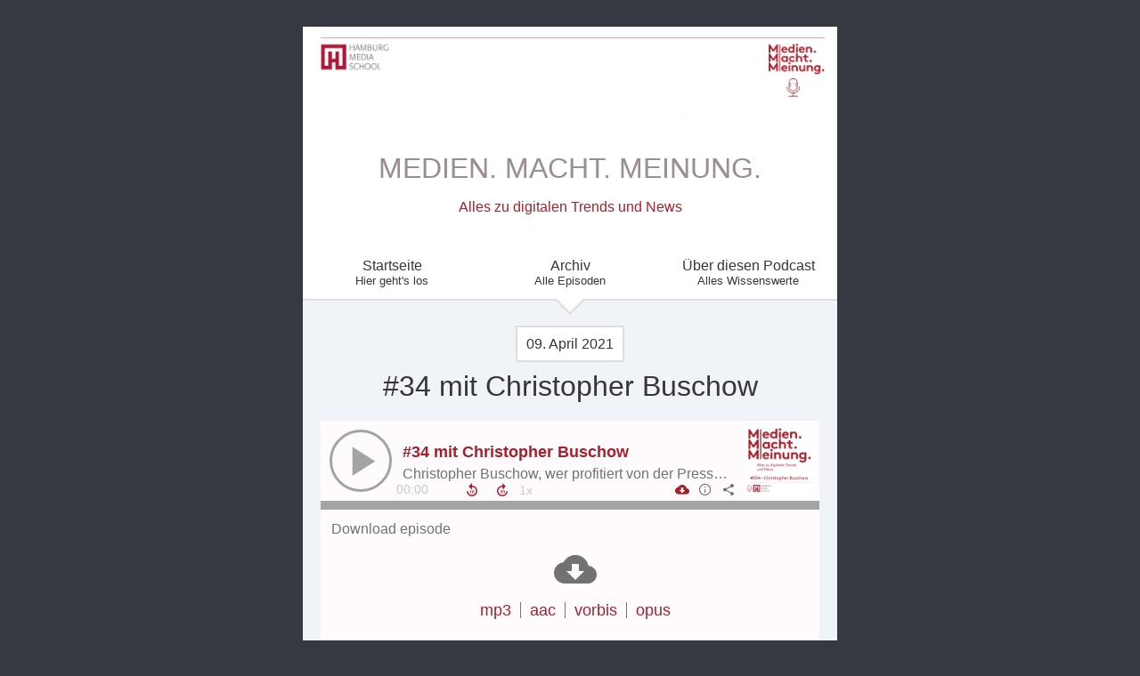

--- FILE ---
content_type: text/html; charset=utf-8
request_url: https://medienmachtmeinung.podigee.io/34-christopher-buschow
body_size: 3630
content:
<!DOCTYPE html>
<html lang="de">
  <head>
    <meta charset="utf-8">
    <meta http-equiv="X-UA-Compatible" content="IE=edge,chrome=1">

    <title>
      #34 mit Christopher Buschow - MEDIEN. MACHT. MEINUNG. - Podcast
    </title>

    <meta name="viewport" content="width=device-width, initial-scale=1">

    <meta content="podigee.com" name="generator" />
<meta content="Gut gemeint, ist bekanntlich selten gut gemacht: Die Presseförderung der Bundesregierung scheint ein ungewolltes Kind zu sein. Um den Medienverlagen bei der Digitalisierung zu helfen, will die Politik sie ab diesem Sommer mit 220 Millionen Euro unterstützen. Das Ganze trägt das Label &quot;Innovationsförderung&quot;. Hält der Inhalt, was die Fassade verspricht? Die Frage beantwortet uns Jun.-Prof. Dr. Christopher Buschow von der Bauhaus-Universität Weimar. Der Medienwissenschaftler kennt sich mit den verschiedenen Modellen der Mediensubventionierung aus und erzählt, wie es bessergehen kann. Einer der größten Kritikpunkte: Die erste direkte Subventionierung des Staates von privaten Medienunternehmen unterstützt vornehmlich nur große Verlage. Medien-Start-ups gehen leer aus. Das sorgt für großen Unmut bei Online-Medien wie z.B. Krautreporter. Ob Experte Buschow doch noch etwas Gutes an der Presseförderung findet? Das hört ihr bei MEDIEN.MACHT.MEINUNG." name="description" />
<meta content="Hamburg Media School" name="author" />
<meta name="keywords" />

    <meta property="og:title" content="#34 mit Christopher Buschow" />
<meta property="og:description" content="Gut gemeint, ist bekanntlich selten gut gemacht: Die Presseförderung der Bundesregierung scheint ein ungewolltes Kind zu sein. Um den Medienverlagen bei der Digitalisierung zu helfen, will die Politik sie ab diesem Sommer mit 220 Millionen Euro unterstützen. Das Ganze trägt das Label &quot;Innovationsförderung&quot;. Hält der Inhalt, was die Fassade verspricht? Die Frage beantwortet uns Jun.-Prof. Dr. Christopher Buschow von der Bauhaus-Universität Weimar. Der Medienwissenschaftler kennt sich mit den verschiedenen Modellen der Mediensubventionierung aus und erzählt, wie es bessergehen kann. Einer der größten Kritikpunkte: Die erste direkte Subventionierung des Staates von privaten Medienunternehmen unterstützt vornehmlich nur große Verlage. Medien-Start-ups gehen leer aus. Das sorgt für großen Unmut bei Online-Medien wie z.B. Krautreporter. Ob Experte Buschow doch noch etwas Gutes an der Presseförderung findet? Das hört ihr bei MEDIEN.MACHT.MEINUNG." />
<meta property="og:type" content="website" />
<meta property="og:url" content="https://medienmachtmeinung.podigee.io/34-christopher-buschow" />
<meta property="og:image" content="https://images.podigee-cdn.net/0x,szE3_UNYSEZ6TbO8TQ03RXp25q9LfrChhkw4JVteV3Zc=/https://main.podigee-cdn.net/uploads/u9667/f8b1edae-df68-4025-bac0-a24b12b1a730.png" />
<meta property="og:site_name" content="MEDIEN. MACHT. MEINUNG." />
<meta name="twitter:card" content="summary_large_image" />
<meta name="twitter:url" content="https://medienmachtmeinung.podigee.io/34-christopher-buschow" />
<meta name="twitter:title" content="#34 mit Christopher Buschow" />
<meta name="twitter:description" content="Gut gemeint, ist bekanntlich selten gut gemacht: Die Presseförderung der Bundesregierung scheint ein ungewolltes Kind zu sein. Um den Medienverlagen bei der Digitalisierung zu helfen, will die Politik sie ab diesem Sommer mit 220 Millionen Euro unterstützen. Das Ganze trägt das Label &quot;Innovationsförderung&quot;. Hält der Inhalt, was die Fassade verspricht? Die Frage beantwortet uns Jun.-Prof. Dr. Christopher Buschow von der Bauhaus-Universität Weimar. Der Medienwissenschaftler kennt sich mit den verschiedenen Modellen der Mediensubventionierung aus und erzählt, wie es bessergehen kann. Einer der größten Kritikpunkte: Die erste direkte Subventionierung des Staates von privaten Medienunternehmen unterstützt vornehmlich nur große Verlage. Medien-Start-ups gehen leer aus. Das sorgt für großen Unmut bei Online-Medien wie z.B. Krautreporter. Ob Experte Buschow doch noch etwas Gutes an der Presseförderung findet? Das hört ihr bei MEDIEN.MACHT.MEINUNG." />
<meta name="twitter:image" content="https://images.podigee-cdn.net/0x,szE3_UNYSEZ6TbO8TQ03RXp25q9LfrChhkw4JVteV3Zc=/https://main.podigee-cdn.net/uploads/u9667/f8b1edae-df68-4025-bac0-a24b12b1a730.png" />
<meta name="twitter:player" content="https://medienmachtmeinung.podigee.io/34-christopher-buschow/embed?context=social" />
<meta name="twitter:player:stream" content="https://audio.podigee-cdn.net/422527-m-0d11ba789f044a8ed899c582220c81ad.m4a?source=social" />
<meta name="twitter:player:stream:content_type" content="audio/aac" />
<meta itemprop="name" content="#34 mit Christopher Buschow" />
<meta itemprop="description" content="Gut gemeint, ist bekanntlich selten gut gemacht: Die Presseförderung der Bundesregierung scheint ein ungewolltes Kind zu sein. Um den Medienverlagen bei der Digitalisierung zu helfen, will die Politik sie ab diesem Sommer mit 220 Millionen Euro unterstützen. Das Ganze trägt das Label &quot;Innovationsförderung&quot;. Hält der Inhalt, was die Fassade verspricht? Die Frage beantwortet uns Jun.-Prof. Dr. Christopher Buschow von der Bauhaus-Universität Weimar. Der Medienwissenschaftler kennt sich mit den verschiedenen Modellen der Mediensubventionierung aus und erzählt, wie es bessergehen kann. Einer der größten Kritikpunkte: Die erste direkte Subventionierung des Staates von privaten Medienunternehmen unterstützt vornehmlich nur große Verlage. Medien-Start-ups gehen leer aus. Das sorgt für großen Unmut bei Online-Medien wie z.B. Krautreporter. Ob Experte Buschow doch noch etwas Gutes an der Presseförderung findet? Das hört ihr bei MEDIEN.MACHT.MEINUNG." />
<meta itemprop="image" content="https://images.podigee-cdn.net/0x,szE3_UNYSEZ6TbO8TQ03RXp25q9LfrChhkw4JVteV3Zc=/https://main.podigee-cdn.net/uploads/u9667/f8b1edae-df68-4025-bac0-a24b12b1a730.png" />


    <link rel="canonical" href="https://medienmachtmeinung.podigee.io/34-christopher-buschow">
    <link rel="icon" href="/assets/favicons/favicon-96x96-e595067f367308346f53dde5921f8c405a8768e68e5594a49009ca9e6d6666fe.png" type="image/png">

    <link rel="stylesheet" href="/assets/fontawesome-49b2499398529056d550aba5dd2a0e0565f65ff3d8f9005d4891f6de96024560.css" media="all" />
    
    <link rel="stylesheet" href="/assets/blog-7233c08c7e31d828b4368f0c1b41ab74e3b3a711221bd9a75ddb45177323836a.css" media="all" />
      <link rel="stylesheet" media="all" href="/stylesheets/application.css"></link>

    <meta name="csrf-param" content="authenticity_token" />
<meta name="csrf-token" content="90jJhAMTL4-Dn-M_MF6we0zcPYvLaqL6jINqZAnZTxiVfM49xCW2cpxa40CfQs0IL0UNjg5PGCmsEJcTrNlhjA" />
    <script src="/assets/custom/application-217344c0fb04361f546c6e6e17d19e5928b553492351fe8bfcf795629596a7bf.js"></script>

    <script src="https://player.podigee-cdn.net/podcast-player/javascripts/podigee-podcast-player-direct.js" class="podigee-podcast-player-direct"></script>

    <link rel="alternate" type="application/rss+xml" title="#34 mit Christopher Buschow - MEDIEN. MACHT. MEINUNG. - Podcast" href="https://medienmachtmeinung.podigee.io/feed/mp3"></link>


    
  </head>

  <body id="blog" class="">

    <div class="section-main">
  <header class="meta">
    <div class="top-image">
      <img alt="MEDIEN. MACHT. MEINUNG." src="https://images.podigee-cdn.net/1400x,sJrbbdBzWO24va3TVdiv1W7U2pmlasp6EiYsfnBNckYU=/https://main.podigee-cdn.net/uploads/u9667/0fbbc38f-88b8-4704-8fb3-e1a8e2b2c2dc.png">
    </div>
    <div class="title">
      <h1>
        MEDIEN. MACHT. MEINUNG.
      </h1>
      <p>
        Alles zu digitalen Trends und News
      </p>
    </div>
  </header>
  
  <nav class="navigation">
  <ul class="unstyled">
    <li>
      <a href="/">Startseite<small>Hier geht's los</small></a>
    </li>
    <li>
      <a href="/archive">Archiv<small>Alle Episoden</small></a>
    </li>
    <li>
      <a href="/about">Über diesen Podcast<small>Alles Wissenswerte</small></a>
    </li>
  </ul>
</nav>

  
  



  
  <div class="posts">
    
    <article class="post">

  <header>
    <time>
      <span class="js-podigee-timestamp podigee-timestamp" data-timestamp="1617967507" data-format="%d. %B %Y"></span><noscript><span>2021-04-09 11:25:07 UTC</span></noscript>
    </time>
    <h1 class="post-heading">
      #34 mit Christopher Buschow
    </h1>
  </header>

  <section class="post-media-player">
    <div class='podigee-podcast-player-direct' data-configuration='https://medienmachtmeinung.podigee.io/34-christopher-buschow/embed?context=website'></div>

  </section>
  <section class="post-downloads">
    <div class='post-media-player-downloads'>
<i class='fas fa-cloud-download-alt'></i>
Audio herunterladen:
<a download="christopher-buschow.mp3" href="https://audio.podigee-cdn.net/422527-m-0d11ba789f044a8ed899c582220c81ad.mp3?source=web_download&amp;dl=1">MP3</a>
|
<a download="christopher-buschow.m4a" href="https://audio.podigee-cdn.net/422527-m-0d11ba789f044a8ed899c582220c81ad.m4a?source=web_download&amp;dl=1">AAC</a>
|
<a download="christopher-buschow.vorbis" href="https://audio.podigee-cdn.net/422527-m-0d11ba789f044a8ed899c582220c81ad.ogg?source=web_download&amp;dl=1">OGG</a>
|
<a download="christopher-buschow.opus" href="https://audio.podigee-cdn.net/422527-m-0d11ba789f044a8ed899c582220c81ad.opus?source=web_download&amp;dl=1">OPUS</a>

</div>

  </section>

  

  <section class="post-social-media">
    <section class='post-social-buttons' data-title='#34 mit Christopher Buschow' data-url='https://medienmachtmeinung.podigee.io/34-christopher-buschow'>
<a class='link twitter' data-provider='twitter' href='#'>
<svg class='share-icon-x-twitter-square' viewbox='0 0 448 512' xmlns='http://www.w3.org/2000/svg'>
<!-- ! Font Awesome Free 6.4.2 by @fontawesome - https://fontawesome.com License - https://fontawesome.com/license (Commercial License) Copyright 2023 Fonticons, Inc. -->
<path d='M64 32C28.7 32 0 60.7 0 96V416c0 35.3 28.7 64 64 64H384c35.3 0 64-28.7 64-64V96c0-35.3-28.7-64-64-64H64zm297.1 84L257.3 234.6 379.4 396H283.8L209 298.1 123.3 396H75.8l111-126.9L69.7 116h98l67.7 89.5L313.6 116h47.5zM323.3 367.6L153.4 142.9H125.1L296.9 367.6h26.3z' fill='currentColor'></path>
</svg>
</a>
<a class='link facebook' data-provider='facebook' href='#'>
<svg class='share-icon-x-twitter-square' viewbox='0 0 448 512' xmlns='http://www.w3.org/2000/svg'>
<!-- ! Font Awesome Free 6.4.2 by @fontawesome - https://fontawesome.com License - https://fontawesome.com/license (Commercial License) Copyright 2023 Fonticons, Inc. -->
<path d='M64 32C28.7 32 0 60.7 0 96V416c0 35.3 28.7 64 64 64h98.2V334.2H109.4V256h52.8V222.3c0-87.1 39.4-127.5 125-127.5c16.2 0 44.2 3.2 55.7 6.4V172c-6-.6-16.5-1-29.6-1c-42 0-58.2 15.9-58.2 57.2V256h83.6l-14.4 78.2H255V480H384c35.3 0 64-28.7 64-64V96c0-35.3-28.7-64-64-64H64z' fill='currentColor'></path>
</svg>
</a>
<a class='link mail' href='mailto:?subject=#34 mit Christopher Buschow&body=#34 mit Christopher Buschow%20%28https://medienmachtmeinung.podigee.io/34-christopher-buschow%29'>
<svg class='share-icon-x-twitter-square' viewbox='0 0 512 512' xmlns='http://www.w3.org/2000/svg'>
<!-- ! Font Awesome Free 6.4.2 by @fontawesome - https://fontawesome.com License - https://fontawesome.com/license (Commercial License) Copyright 2023 Fonticons, Inc. -->
<path d='M48 64C21.5 64 0 85.5 0 112c0 15.1 7.1 29.3 19.2 38.4L236.8 313.6c11.4 8.5 27 8.5 38.4 0L492.8 150.4c12.1-9.1 19.2-23.3 19.2-38.4c0-26.5-21.5-48-48-48L48 64zM0 176L0 384c0 35.3 28.7 64 64 64l384 0c35.3 0 64-28.7 64-64l0-208L294.4 339.2c-22.8 17.1-54 17.1-76.8 0L0 176z' fill='currentColor'></path>
</svg>
</a>
</section>

    
  </section>

  <section class="post-show-notes">
    <p>Analyse der Bundespresseförderung:
<a href="https://www.meta-magazin.org/2021/01/24/warum-die-bundespressefoerderu">https://www.meta-magazin.org/2021/01/24/warum-die-bundespressefoerderu</a>
ng-ihre-ziele-verfehlen-wird-und-wie-es-besser-gehen-koennte/</p>
<p>Twitter-Thread zu aktuellen Entwicklungen:
<a href="https://twitter.com/chrias/status/1278721148730179584?s=20">https://twitter.com/chrias/status/1278721148730179584?s=20</a></p>
  </section>

  <div class="comments">
  <hr>
  <h4>
    Kommentare
  </h4>
  
  
  <hr>

  <div class='new-comment'>
<a name='comments'></a>
<h4>
Neuer Kommentar
</h4>
<form action="/blog/comments" accept-charset="UTF-8" method="post"><input value="422527" autocomplete="off" type="hidden" name="comment[episode_id]" id="comment_episode_id" />
<input value="false" autocomplete="off" type="hidden" name="comment[network]" id="comment_network" />
<div class='field'>
<label class="honig" for="comment_nickname">Name</label>
<input class="honig" autocomplete="off" placeholder="Name oder Pseudonym" type="text" name="comment[nickname]" id="comment_nickname" />
</div>
<div class='field'>
<label class="honig" for="comment_content">Kommentar</label>
<textarea class="honig" pattern=".{10,}" rows="8" autocomplete="off" placeholder="Kommentar" name="comment[content]" id="comment_content">
</textarea>
</div>
<div class='field'>
<label for="comment_nicknamec0dcf378d0df2a79a4da">Name oder Pseudonym
<div>
<small>
Dein Name oder Pseudonym (wird öffentlich angezeigt)
</small>
</div>
</label><input required="required" autocomplete="off" placeholder="Joe Hörer" type="text" name="comment[nicknamec0dcf378d0df2a79a4da]" id="comment_nicknamec0dcf378d0df2a79a4da" />
</div>
<div class='field'>
<label for="comment_content2944a81ad5f68d10115e">Kommentar
<div>
<small>
Mindestens 10 Zeichen
</small>
</div>
</label><textarea required="required" autocomplete="off" pattern=".{10,}" rows="8" placeholder="Tolle Episode!" name="comment[content2944a81ad5f68d10115e]" id="comment_content2944a81ad5f68d10115e">
</textarea>
</div>
<div class='field'>
<div>
<small>
Durch das Abschicken des Formulars stimmst du zu, dass der Wert unter "Name oder Pseudonym" gespeichert wird und öffentlich angezeigt werden kann. Wir speichern keine IP-Adressen oder andere personenbezogene Daten. Die Nutzung deines echten Namens ist freiwillig.
</small>
</div>
<button class='button'>
Abschicken
</button>
</div>
</form></div>

</div>
</article>

  </div>
  
  <footer>
  <section class='post-social-buttons' data-title='#38 mit Christian Wellbrock' data-url='https://medienmachtmeinung.podigee.io/38-christian-wellbrock'>
<a class='link twitter' data-provider='twitter' href='#'>
<svg class='share-icon-x-twitter-square' viewbox='0 0 448 512' xmlns='http://www.w3.org/2000/svg'>
<!-- ! Font Awesome Free 6.4.2 by @fontawesome - https://fontawesome.com License - https://fontawesome.com/license (Commercial License) Copyright 2023 Fonticons, Inc. -->
<path d='M64 32C28.7 32 0 60.7 0 96V416c0 35.3 28.7 64 64 64H384c35.3 0 64-28.7 64-64V96c0-35.3-28.7-64-64-64H64zm297.1 84L257.3 234.6 379.4 396H283.8L209 298.1 123.3 396H75.8l111-126.9L69.7 116h98l67.7 89.5L313.6 116h47.5zM323.3 367.6L153.4 142.9H125.1L296.9 367.6h26.3z' fill='currentColor'></path>
</svg>
</a>
<a class='link facebook' data-provider='facebook' href='#'>
<svg class='share-icon-x-twitter-square' viewbox='0 0 448 512' xmlns='http://www.w3.org/2000/svg'>
<!-- ! Font Awesome Free 6.4.2 by @fontawesome - https://fontawesome.com License - https://fontawesome.com/license (Commercial License) Copyright 2023 Fonticons, Inc. -->
<path d='M64 32C28.7 32 0 60.7 0 96V416c0 35.3 28.7 64 64 64h98.2V334.2H109.4V256h52.8V222.3c0-87.1 39.4-127.5 125-127.5c16.2 0 44.2 3.2 55.7 6.4V172c-6-.6-16.5-1-29.6-1c-42 0-58.2 15.9-58.2 57.2V256h83.6l-14.4 78.2H255V480H384c35.3 0 64-28.7 64-64V96c0-35.3-28.7-64-64-64H64z' fill='currentColor'></path>
</svg>
</a>
<a class='link mail' href='mailto:?subject=#38 mit Christian Wellbrock&body=#38 mit Christian Wellbrock%20%28https://medienmachtmeinung.podigee.io/38-christian-wellbrock%29'>
<svg class='share-icon-x-twitter-square' viewbox='0 0 512 512' xmlns='http://www.w3.org/2000/svg'>
<!-- ! Font Awesome Free 6.4.2 by @fontawesome - https://fontawesome.com License - https://fontawesome.com/license (Commercial License) Copyright 2023 Fonticons, Inc. -->
<path d='M48 64C21.5 64 0 85.5 0 112c0 15.1 7.1 29.3 19.2 38.4L236.8 313.6c11.4 8.5 27 8.5 38.4 0L492.8 150.4c12.1-9.1 19.2-23.3 19.2-38.4c0-26.5-21.5-48-48-48L48 64zM0 176L0 384c0 35.3 28.7 64 64 64l384 0c35.3 0 64-28.7 64-64l0-208L294.4 339.2c-22.8 17.1-54 17.1-76.8 0L0 176z' fill='currentColor'></path>
</svg>
</a>
</section>


  <p class="copyright">2021 - Hamburg Media School</p>
    
  

</footer>
</div>


  </body>
</html>


--- FILE ---
content_type: text/css
request_url: https://medienmachtmeinung.podigee.io/stylesheets/application.css
body_size: 2470
content:
/*! normalize.css v2.1.3 | MIT License | git.io/normalize */
article,aside,details,figcaption,figure,footer,header,hgroup,main,nav,section,summary{display:block}audio,canvas,video{display:inline-block}audio:not([controls]){display:none;height:0}[hidden],template{display:none}html{font-family:sans-serif;-ms-text-size-adjust:100%;-webkit-text-size-adjust:100%}body{margin:0}a{background:transparent}a:focus{outline:thin dotted}a:active,a:hover{outline:0}h1{font-size:2em;margin:.67em 0}abbr[title]{border-bottom:1px dotted}b,strong{font-weight:700}dfn{font-style:italic}hr{-moz-box-sizing:content-box;box-sizing:content-box;height:0}mark{background:#ff0;color:#000}code,kbd,pre,samp{font-family:monospace,serif;font-size:1em}pre{white-space:pre-wrap}q{quotes:"\201C" "\201D" "\2018" "\2019"}small{font-size:80%}sub,sup{font-size:75%;line-height:0;position:relative;vertical-align:baseline}sup{top:-.5em}sub{bottom:-.25em}img{border:0}svg:not(:root){overflow:hidden}figure{margin:0}fieldset{border:1px solid silver;margin:0 2px;padding:.35em .625em .75em}legend{border:0;padding:0}button,input,select,textarea{font-family:inherit;font-size:100%;margin:0}button,input{line-height:normal}button,select{text-transform:none}button,html input[type=button],input[type=reset],input[type=submit]{-webkit-appearance:button;cursor:pointer}button[disabled],html input[disabled]{cursor:default}input[type=checkbox],input[type=radio]{box-sizing:border-box;padding:0}input[type=search]{-webkit-appearance:textfield;-moz-box-sizing:content-box;-webkit-box-sizing:content-box;box-sizing:content-box}input[type=search]::-webkit-search-cancel-button,input[type=search]::-webkit-search-decoration{-webkit-appearance:none}button::-moz-focus-inner,input::-moz-focus-inner{border:0;padding:0}textarea{overflow:auto;vertical-align:top}table{border-collapse:collapse;border-spacing:0}

*, *:before, *:after {-moz-box-sizing: border-box; -webkit-box-sizing: border-box; box-sizing: border-box;}

body {
  background-color: rgb(54, 57, 65);
  color: #363636;
  padding: 30px 0;
}

h1, h2, h3 {
  font-weight: 200;
}

::-moz-selection {
  background: rgb(164, 32, 45);
  text-shadow: none;
}

::selection {
  background: rgb(164, 32, 45);
  text-shadow: none;
}

img {
  max-width: 100%;
}

a,
a:visited {
  color: rgb(164, 32, 45);
  text-decoration: none;
}

a:hover {
  color: rgb(164, 32, 45);
}

hr {
  border-bottom: none;
  border-top: 1px solid #ccc;
}

.announcement {
  margin: 0 -20px 20px -20px;
  background: #EEDC82;
  padding: 2px 10px 4px 10px;
}

.unstyled {
  margin: 0;
  padding: 0;
}

.unstyled li {
  list-style: none;
}

.section-main {
  background: #fff;
  margin: 0 auto;
  width: 600px;
}

.meta {
  position: relative;
}

.top-image img {
  display: block;
}

.title {
  bottom: 20px;
  color: #9b8d91;
  position: absolute;
  text-align: center;
  width: 100%;
}

.title h1 {
  font-weight: 200;
  margin-bottom: 0.2em;
}

.title p {
  color: #A4202D;
}

.navigation {
  background: #fff;
  border-bottom: 2px solid #ddd;
  height: 60px;
  position: relative;
  z-index: 1;
}

.navigation:after, .navigation:before {
	top: 100%;
	left: 50%;
	border: solid transparent;
	content: " ";
	height: 0;
	width: 0;
	position: absolute;
	pointer-events: none;
}

.navigation:after {
	border-color: rgba(255, 255, 255, 0);
	border-top-color: #ffffff;
	border-width: 15px;
	margin-left: -15px;
}

.navigation:before {
	border-color: rgba(204, 204, 204, 0);
	border-top-color: #ddd;
	border-width: 18px;
	margin-left: -18px;
}

.navigation ul {
  display: table;
  height: 100%;
  width: 100%;
}

.navigation li {
  display: table-cell;
  height: 100%;
  text-align: center;
  vertical-align: middle;
  width: 33%;
}

.navigation a {
  color: #363636;
  text-decoration: none;
}

.navigation a:hover {
  color: rgb(164, 32, 45);
}

.navigation a small {
  display: block;
}

.current-episode {
  background: rgb(20, 34, 46);
  color: #fff;
  height: 215px;
  overflow: hidden;
  position: relative;
  text-shadow: 0 0 5px #222;
}

.current-episode a {
  color: #fff;
  display: block;
  height: 100%;
  width: 100%;
  position: relative;
  text-decoration: none;
  z-index: 2;
}

.current-episode a .icon-play {
  box-shadow: 0 0 5px #222;
}

.current-episode a:hover .icon-play {
  box-shadow: 0 0 5px #fff;
  text-shadow: 0 0 5px #fff;
}

.current-episode h2 {
  font-weight: 200;
  margin: 0;
  padding-top: 30px;
  text-align: center;
  top: 20px;
  width: 100%;
}

.current-episode h2 small {
  color: #fff;
  display: block;
  margin-bottom: 10px;
}

.current-episode .play-container {
  height: 85px;
  overflow: hidden;
  position: relative;
}

.current-episode .icon-play {
  border: 2px solid #fff;
  border-radius: 60px;
  font-size: 40px;
  height: 60px;
  left: 50%;
  margin-left: -30px;
  padding-left: 8px;
  padding-top: 8px;
  position: absolute;
  text-align: center;
  top: 5px;
  width: 60px;
}

.current-episode img {
  position: absolute;
  top: 0;
}

.pagination {
  overflow: hidden;
}

.pagination_next_link {
  float: right;
}

.posts {
  background-color: #f0f3f8;
  padding: 40px 20px 20px;
  position: relative;
  z-index: 0;
}

.posts:after {
	top: 100%;
	left: 50%;
	border: solid transparent;
	content: " ";
	height: 0;
	width: 0;
	position: absolute;
	pointer-events: none;
	border-color: rgba(240, 243, 248, 0);
	border-top-color: #f0f3f8;
	border-width: 15px;
	margin-left: -15px;
}

.post {
  clear: both;
}

.post header {
  text-align: center;
}

.post header h1 {
  font-weight: 200;
  margin: 20px 0 5px;
}

.post header time {
  background-color: #fff;
  border: 2px solid #ddd;
  margin-bottom: 20px;
  padding: 10px;
}

.post section {
  margin-bottom: 20px;
}

.post-media-player {
  margin: 20px 0 0;
}

.post-media-player iframe {
  width: 100%;
}

.post .post-transcript {
  text-align: center;
}

.post-social-media {
  margin-left: 140px;
  overflow: hidden;
}

.post .post-flattr {
  float: left;
  margin: 3px 0 0 5px;
}

.post .post-social-buttons {
  float: left;
  margin-bottom: 0px;
}

.post-social-buttons .link {
  color: #444;
  font-size: 24px;
  margin-right: 5px;
  text-decoration: none;
}

.post-social-buttons .link:hover {
  color: #000;
}

.comments .comment {
  margin-bottom: 20px;
  overflow: hidden;
}

.comments .comment img {
  float: left;
  height: 50px;
  width: 50px;
}
.comments .comment .comment-meta {
  margin-bottom: 10px;
}

.comments .comment .comment-body {
  margin-left: 60px;
}

.new-comment {
  overflow: hidden;
  margin-bottom: 20px;
}

.new-comment form .field label {
  display: block;
}

.new-comment form .field small {
  color: #888;
}

.new-comment form .field input,
.new-comment form .field textarea {
  border: 1px solid rgba(0, 0, 0, 0.15);
  border-radius: 5px;
  margin-bottom: 10px;
  margin-top: 10px;
  outline: none;
  padding: 5px;
  width: 548px;
}

.new-comment form .field button {
  background: rgb(210, 100, 60);
  border: none;
  border-radius: 6px;
  color: #fff;
  float: right;
  padding: 6px;
}

.new-comment .messages {
  margin: 20px -20px 0;
}

.new-comment .messages .message {
  padding: 5px 20px;
}

.new-comment .messages .success {
  background: #dff0d8;
  color: #468847;
}

.new-comment .messages .error {
  background: #f2dede;
  color: #b94a48;
}

.section-main > footer {
  background-color: rgb(54, 57, 65);
  padding: 25px 0 0;
  text-align: center;
}

.section-main > footer .link {
  color: #fff;
}

.section-main > footer .link:hover {
  color: rgb(164, 32, 45);
}

.section-main > footer .copyright {
  color: #fff;
  margin-top: 10px;
}

.archive {
  margin-top: 20px;
}

.archive time {
  display: block;
}

.section-sidebar {
  float:left;
  width: 340px;
}

.section-sidebar .feeds {
  padding-left: 20px;
}

.section-sidebar .follow {
  padding-left: 5px;
}

.section-sidebar .follow li i {
  margin-right: 5px;
}

.powered-by-podigee {
  color: #fff;
}

.powered-by-podigee img {
  display: block;
  margin: 0 auto;
  width: 160px;
}

@media (max-width: 600px) {
  .title {
    bottom: 0;
  }

  .section-main {
    width: 100%;
  }
  
  .navigation {
    font-size: 80%;
  }
}